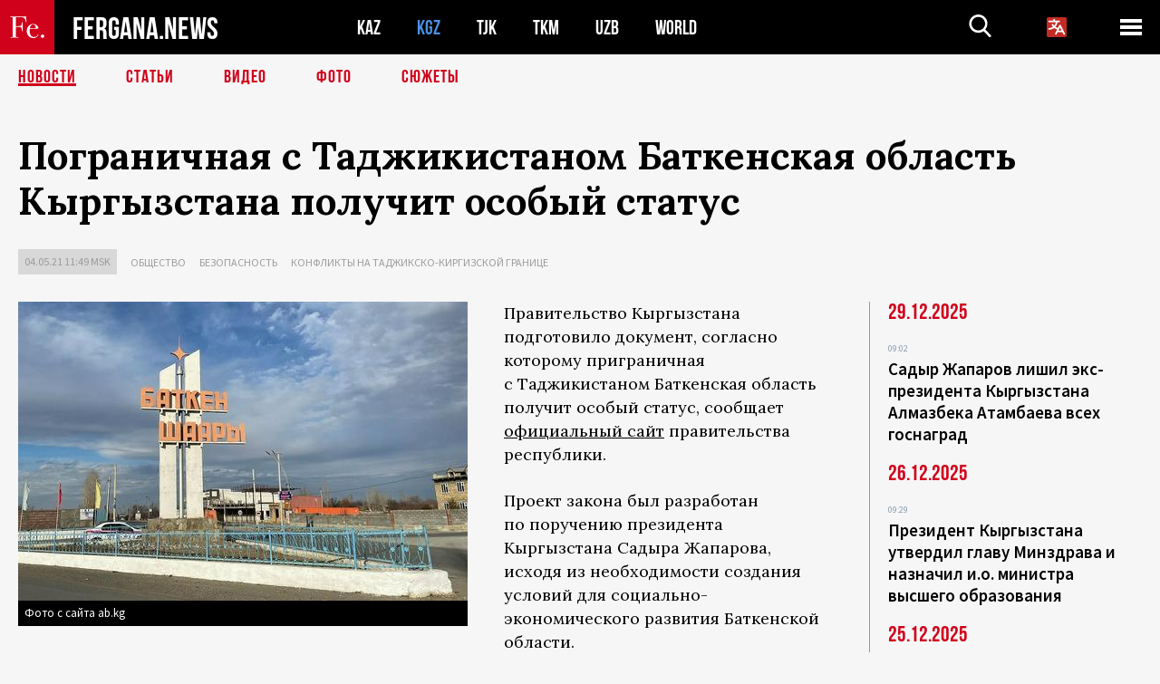

--- FILE ---
content_type: text/html; charset=UTF-8
request_url: https://fergana.ru/news/122072/?country=kg
body_size: 10088
content:
<!DOCTYPE html>
<html lang="ru">
<head>
<meta http-equiv="content-type" content="text/html; charset=UTF-8" />
<title>Пограничная с&nbsp;Таджикистаном Баткенская область Кыргызстана получит особый статус</title>
<meta name="description" content="Правительство Кыргызстана подготовило документ, согласно которому приграничная с Таджикистаном Баткенская область получит особый статус, сообщает официальный сайт правительства республики." />
<meta name="viewport" content="width=device-width, initial-scale=1.0"/>
	<link rel="icon" type="image/png" href="/templates/images/favicon3.png" />
	<meta name="yandex-verification" content="a316808044713348" />
	<meta name="yandex-verification" content="b1c844c1412fd03d" />
	<meta name="google-site-verification" content="FBiz-D845GQ8T-l6MMSyN-8HyJ32JfO_glII0Pi6l_A" />
	<meta name="google-site-verification" content="T_BHGYR2MCTLiRaWb7wOp893S0DEcncvlk1XfU6LQ68" />
	<meta property="og:image" content="https://fergana.ru/siteapi/media/images/e1523871-920e-40d2-a3c9-a9ecc6b48436.jpeg"><meta property="og:type" content="website"><meta property="og:title" content="Пограничная с&amp;nbsp;Таджикистаном Баткенская область Кыргызстана получит особый статус"><meta property="og:description" content="Правительство Кыргызстана подготовило документ, согласно которому приграничная с Таджикистаном Баткенская область получит особый статус, сообщает официальный сайт правительства республики."><meta property="og:url" content="https://fergana.ru/news/122072/"><link rel="canonical" href="https://fergana.agency/news/122072/">	

	<link href="/templates/css/style.css?1760012029" rel="stylesheet" type="text/css" />
<link href="/templates/css/common.css?1762426569" rel="stylesheet" type="text/css" />
	<style>
		.footer_updated .footer_updated__artradeLink {text-align: center}
		.footer_updated .footer_updated__artradeLink a {display: inline-block}
		@media (min-width: 761px) {
			.donate {
				margin-top: -15px;
			}
		}
		.donate {background: #fff url('/templates/images/quote.svg') no-repeat 35px bottom;
			color: #000000;
			font-family: "Lora";
			font-size: 18px;
			font-weight: 400;
			line-height: 26px;
			padding:20px 35px 40px}
		.donate_title {font-size: 42px; line-height: 1.3; font-weight: 700; font-family:"Source Sans Pro", sans-serif;}
		.donate_text {padding: 18px 0 22px}
		.donate_link {display:block; text-align:center; padding: 10px;
			text-transform: uppercase ;
			color:#fff;
			background: radial-gradient(93.76% 93.76% at 109.79% 114.55%, #FFFFFF 0%, rgba(255, 255, 255, 0.0001) 100%), #D1021B;
			background-blend-mode: soft-light, normal;
			box-shadow: 0px 4px 20px -4px rgba(0, 0, 0, 0.296301);
			font-size: 18px;
			border-radius: 4px; }
	</style>
	
	
		<!-- Global site tag (gtag.js) - Google Analytics -->
<script async src="https://www.googletagmanager.com/gtag/js?id=G-W6BGJZBV09"></script>
<script>
	window.dataLayer = window.dataLayer || [];
	function gtag(){dataLayer.push(arguments);}
	gtag('js', new Date());

	gtag('config', 'G-W6BGJZBV09');
</script>
<!-- Yandex.Metrika counter --> <script type="text/javascript">     (function(m,e,t,r,i,k,a){         m[i]=m[i]||function(){(m[i].a=m[i].a||[]).push(arguments)};         m[i].l=1*new Date();         for (var j = 0; j < document.scripts.length; j++) {if (document.scripts[j].src === r) { return; }}         k=e.createElement(t),a=e.getElementsByTagName(t)[0],k.async=1,k.src=r,a.parentNode.insertBefore(k,a)     })(window, document,'script','https://mc.yandex.ru/metrika/tag.js?id=104663068', 'ym');      ym(104663068, 'init', {ssr:true, webvisor:true, clickmap:true, ecommerce:"dataLayer", accurateTrackBounce:true, trackLinks:true}); </script> <noscript><div><img src="https://mc.yandex.ru/watch/104663068" style="position:absolute; left:-9999px;" alt="" /></div></noscript> <!-- /Yandex.Metrika counter -->


		<script async src="https://pagead2.googlesyndication.com/pagead/js/adsbygoogle.js?client=ca-pub-4087140614498415"
			crossorigin="anonymous"></script>
 </head>

<body class="lang_ru mobile-head-is-visible ">
<div class="out  lang_ru">
	<script type="text/javascript">
	function getCookie(name) {
		var matches = document.cookie.match(new RegExp(
			"(?:^|; )" + name.replace(/([\.$?*|{}\(\)\[\]\\\/\+^])/g, '\\$1') + "=([^;]*)"
		));
		return matches ? decodeURIComponent(matches[1]) : undefined;
	}
</script>
<header class="header">
	<div class="mobile-header-scroll js-mobile-header-scroll">
		<div class="mobile-header-scroll__container">
			<a href="/" class="mobile-header-scroll__logo">
				<svg class="svg-icon">
					<use xmlns:xlink="http://www.w3.org/1999/xlink" xlink:href="/templates/images/sprite.svg?1#logoFe"></use>
				</svg>
			</a>
			<a href="/" class="mobile-header-scroll__text">
				FERGANA.NEWS
			</a>
			<div class="mobile-header-scroll__langs">
					<div class='languages_block'>
		<div class='languages_block_btn'>
			<span>
				<svg width="22" height="22" viewBox="0 0 18 18" fill="none" xmlns="http://www.w3.org/2000/svg">
					<path d="M12 9.17719L13.4119 12H10.5881L11.1844 10.8094L12 9.17719ZM18 1.5V16.5C18 16.8978 17.842 17.2794 17.5607 17.5607C17.2794 17.842 16.8978 18 16.5 18H1.5C1.10218 18 0.720644 17.842 0.43934 17.5607C0.158035 17.2794 0 16.8978 0 16.5V1.5C0 1.10218 0.158035 0.720644 0.43934 0.43934C0.720644 0.158035 1.10218 0 1.5 0H16.5C16.8978 0 17.2794 0.158035 17.5607 0.43934C17.842 0.720644 18 1.10218 18 1.5ZM16.4212 14.6644L12.6713 7.16437C12.609 7.03957 12.5133 6.93458 12.3947 6.86119C12.2761 6.7878 12.1394 6.74892 12 6.74892C11.8606 6.74892 11.7239 6.7878 11.6053 6.86119C11.4867 6.93458 11.391 7.03957 11.3287 7.16437L10.0931 9.6375C9.2983 9.48182 8.54453 9.16257 7.87969 8.7C8.91594 7.52683 9.55711 6.05756 9.7125 4.5H11.25C11.4489 4.5 11.6397 4.42098 11.7803 4.28033C11.921 4.13968 12 3.94891 12 3.75C12 3.55109 11.921 3.36032 11.7803 3.21967C11.6397 3.07902 11.4489 3 11.25 3H7.5V2.25C7.5 2.05109 7.42098 1.86032 7.28033 1.71967C7.13968 1.57902 6.94891 1.5 6.75 1.5C6.55109 1.5 6.36032 1.57902 6.21967 1.71967C6.07902 1.86032 6 2.05109 6 2.25V3H2.25C2.05109 3 1.86032 3.07902 1.71967 3.21967C1.57902 3.36032 1.5 3.55109 1.5 3.75C1.5 3.94891 1.57902 4.13968 1.71967 4.28033C1.86032 4.42098 2.05109 4.5 2.25 4.5H8.20125C8.05246 5.68338 7.5529 6.79515 6.76688 7.69219C6.43388 7.30345 6.15046 6.87486 5.92313 6.41625C5.83101 6.24448 5.67565 6.11532 5.48994 6.05612C5.30424 5.99693 5.10279 6.01235 4.92826 6.09913C4.75373 6.18591 4.61984 6.33722 4.55495 6.52101C4.49006 6.7048 4.49927 6.90663 4.58063 7.08375C4.86768 7.66259 5.22678 8.20282 5.64937 8.69156C4.65044 9.38223 3.46446 9.7515 2.25 9.75C2.05109 9.75 1.86032 9.82902 1.71967 9.96967C1.57902 10.1103 1.5 10.3011 1.5 10.5C1.5 10.6989 1.57902 10.8897 1.71967 11.0303C1.86032 11.171 2.05109 11.25 2.25 11.25C3.87819 11.2517 5.46222 10.7206 6.76031 9.73781C7.54576 10.3382 8.44434 10.7737 9.40219 11.0184L7.57875 14.6644C7.48974 14.8424 7.47509 15.0485 7.53803 15.2373C7.60097 15.4261 7.73635 15.5822 7.91437 15.6713C8.0924 15.7603 8.2985 15.7749 8.48732 15.712C8.67615 15.649 8.83224 15.5137 8.92125 15.3356L9.83813 13.5H14.1619L15.0787 15.3356C15.1228 15.4238 15.1838 15.5024 15.2583 15.567C15.3327 15.6315 15.4192 15.6808 15.5127 15.712C15.6062 15.7431 15.7049 15.7556 15.8032 15.7486C15.9015 15.7416 15.9975 15.7153 16.0856 15.6713C16.1738 15.6272 16.2524 15.5662 16.317 15.4917C16.3815 15.4173 16.4308 15.3308 16.462 15.2373C16.4931 15.1438 16.5056 15.0451 16.4986 14.9468C16.4916 14.8485 16.4653 14.7525 16.4212 14.6644Z"/>
				</svg>
			</span>
		</div>
		<ul class='languages_block_list'>
							<li><a href="https://en.fergana.ru">English</a></li>
								<li><a href="https://uz.fergana.ru">Ўзбекча</a></li>
								<li><a href="https://uzlat.fergana.ru">O‘zbekcha</a></li>
								<li><a href="https://fr.fergana.ru">Français</a></li>
								<li><a href="https://es.fergana.ru">Español</a></li>
								<li><a href="https://it.fergana.ru">Italiano</a></li>
								<li><a href="https://de.fergana.ru">Deutsch</a></li>
								<li><a href="https://zh.fergana.ru">中文</a></li>
						</ul>
	</div>
			</div>
		</div>
	</div>
	<div class="header_wrapper">
		<div class="header__container">
			<div class="header__left">
									<a href="/">
									<span class="header__logo head-logo">
													<div class="svg-wrapper">
								<svg class="svg-icon">
									<use xmlns:xlink="http://www.w3.org/1999/xlink" xlink:href="/templates/images/sprite.svg?1#logoFe"></use>
								</svg>
 							</div>
												<div class="head-logo__text">
							FERGANA.NEWS
						</div>
					</span>
									</a>
				
				<div class="header__countries head-countries">
					<ul>
						<li ><a href="/kz/">KAZ</a></li><li class="active"><a href="/kg/">KGZ</a></li><li ><a href="/tj/">TJK</a></li><li ><a href="/tm/">TKM</a></li><li ><a href="/uz/">UZB</a></li><li ><a href="/world/">WORLD</a></li>					</ul>
				</div>

			</div>

			<div class="header-info">
				<div class="header-info__search">
					<form action="/search/" method="get">
						<div class="header-info-form">
							<div class="header-info-form__item js-head-input">
								<input name="search" class="header-info-form__input js-head-search-input" type="text">
							</div>
							<div class="header-info-form__button">
								<button type="button" class="header-info-form__btn js-head-search">
									<svg class="svg-icon">
										<use xmlns:xlink="http://www.w3.org/1999/xlink" xlink:href="/templates/images/sprite.svg#search"></use>
									</svg>
								</button>
							</div>
						</div>
					</form>
				</div>
					<div class='languages_block'>
		<div class='languages_block_btn'>
			<span>
				<svg width="22" height="22" viewBox="0 0 18 18" fill="none" xmlns="http://www.w3.org/2000/svg">
					<path d="M12 9.17719L13.4119 12H10.5881L11.1844 10.8094L12 9.17719ZM18 1.5V16.5C18 16.8978 17.842 17.2794 17.5607 17.5607C17.2794 17.842 16.8978 18 16.5 18H1.5C1.10218 18 0.720644 17.842 0.43934 17.5607C0.158035 17.2794 0 16.8978 0 16.5V1.5C0 1.10218 0.158035 0.720644 0.43934 0.43934C0.720644 0.158035 1.10218 0 1.5 0H16.5C16.8978 0 17.2794 0.158035 17.5607 0.43934C17.842 0.720644 18 1.10218 18 1.5ZM16.4212 14.6644L12.6713 7.16437C12.609 7.03957 12.5133 6.93458 12.3947 6.86119C12.2761 6.7878 12.1394 6.74892 12 6.74892C11.8606 6.74892 11.7239 6.7878 11.6053 6.86119C11.4867 6.93458 11.391 7.03957 11.3287 7.16437L10.0931 9.6375C9.2983 9.48182 8.54453 9.16257 7.87969 8.7C8.91594 7.52683 9.55711 6.05756 9.7125 4.5H11.25C11.4489 4.5 11.6397 4.42098 11.7803 4.28033C11.921 4.13968 12 3.94891 12 3.75C12 3.55109 11.921 3.36032 11.7803 3.21967C11.6397 3.07902 11.4489 3 11.25 3H7.5V2.25C7.5 2.05109 7.42098 1.86032 7.28033 1.71967C7.13968 1.57902 6.94891 1.5 6.75 1.5C6.55109 1.5 6.36032 1.57902 6.21967 1.71967C6.07902 1.86032 6 2.05109 6 2.25V3H2.25C2.05109 3 1.86032 3.07902 1.71967 3.21967C1.57902 3.36032 1.5 3.55109 1.5 3.75C1.5 3.94891 1.57902 4.13968 1.71967 4.28033C1.86032 4.42098 2.05109 4.5 2.25 4.5H8.20125C8.05246 5.68338 7.5529 6.79515 6.76688 7.69219C6.43388 7.30345 6.15046 6.87486 5.92313 6.41625C5.83101 6.24448 5.67565 6.11532 5.48994 6.05612C5.30424 5.99693 5.10279 6.01235 4.92826 6.09913C4.75373 6.18591 4.61984 6.33722 4.55495 6.52101C4.49006 6.7048 4.49927 6.90663 4.58063 7.08375C4.86768 7.66259 5.22678 8.20282 5.64937 8.69156C4.65044 9.38223 3.46446 9.7515 2.25 9.75C2.05109 9.75 1.86032 9.82902 1.71967 9.96967C1.57902 10.1103 1.5 10.3011 1.5 10.5C1.5 10.6989 1.57902 10.8897 1.71967 11.0303C1.86032 11.171 2.05109 11.25 2.25 11.25C3.87819 11.2517 5.46222 10.7206 6.76031 9.73781C7.54576 10.3382 8.44434 10.7737 9.40219 11.0184L7.57875 14.6644C7.48974 14.8424 7.47509 15.0485 7.53803 15.2373C7.60097 15.4261 7.73635 15.5822 7.91437 15.6713C8.0924 15.7603 8.2985 15.7749 8.48732 15.712C8.67615 15.649 8.83224 15.5137 8.92125 15.3356L9.83813 13.5H14.1619L15.0787 15.3356C15.1228 15.4238 15.1838 15.5024 15.2583 15.567C15.3327 15.6315 15.4192 15.6808 15.5127 15.712C15.6062 15.7431 15.7049 15.7556 15.8032 15.7486C15.9015 15.7416 15.9975 15.7153 16.0856 15.6713C16.1738 15.6272 16.2524 15.5662 16.317 15.4917C16.3815 15.4173 16.4308 15.3308 16.462 15.2373C16.4931 15.1438 16.5056 15.0451 16.4986 14.9468C16.4916 14.8485 16.4653 14.7525 16.4212 14.6644Z"/>
				</svg>
			</span>
		</div>
		<ul class='languages_block_list'>
							<li><a href="https://en.fergana.ru">English</a></li>
								<li><a href="https://uz.fergana.ru">Ўзбекча</a></li>
								<li><a href="https://uzlat.fergana.ru">O‘zbekcha</a></li>
								<li><a href="https://fr.fergana.ru">Français</a></li>
								<li><a href="https://es.fergana.ru">Español</a></li>
								<li><a href="https://it.fergana.ru">Italiano</a></li>
								<li><a href="https://de.fergana.ru">Deutsch</a></li>
								<li><a href="https://zh.fergana.ru">中文</a></li>
						</ul>
	</div>
								<button class="header-info__menu js-head-burger">
					<span></span>
					<span></span>
					<span></span>
				</button>
							</div>
		</div>
				<div class="header-menu js-head-menu">
			<div class="header-menu__container">
					<div class="header-menu__item">
		<div class="header-menu__title"><a href="/state/">Государство</a></div>
		<ul class="list">				<li><a href="/power/">Власть</a></li>
								<li><a href="/politic/">Политика</a></li>
								<li><a href="/military/">Безопасность</a></li>
						</ul>
	</div>
	
	<div class="header-menu__item">
		<div class="header-menu__title"><a href="/people/">Люди</a></div>
		<ul class="list">				<li><a href="/media/">СМИ и интернет</a></li>
								<li><a href="/citizen/">Права человека</a></li>
								<li><a href="/migration/">Миграция</a></li>
								<li><a href="/society/">Общество</a></li>
								<li><a href="/religion/">Религия</a></li>
						</ul>
	</div>
	
	<div class="header-menu__item">
		<div class="header-menu__title"><a href="/civil/">Цивилизация</a></div>
		<ul class="list">				<li><a href="/travel/">Путешествия</a></li>
								<li><a href="/history/">История</a></li>
								<li><a href="/tech/">Наука и технологии</a></li>
								<li><a href="/cult/">Культура</a></li>
						</ul>
	</div>
	
	<div class="header-menu__item">
		<div class="header-menu__title"><a href="/natural/">Среда обитания</a></div>
		<ul class="list">				<li><a href="/ecology/">Экология</a></li>
								<li><a href="/water/">Вода</a></li>
						</ul>
	</div>
	
	<div class="header-menu__item">
		<div class="header-menu__title"><a href="/market/">Рынок</a></div>
		<ul class="list">				<li><a href="/roads/">Коммуникации</a></li>
								<li><a href="/busy/">Бизнес</a></li>
								<li><a href="/money/">Деньги</a></li>
								<li><a href="/cotton/">Хлопок</a></li>
								<li><a href="/economy/">Экономика</a></li>
						</ul>
	</div>
	

	<div class="header-menu__item">
		<div class="header-menu__title"><a href="/law/">Закон и порядок</a></div>
		<ul class="list">				<li><a href="/terror/">Терроризм</a></li>
								<li><a href="/court/">Суд</a></li>
								<li><a href="/corruption/">Коррупция</a></li>
								<li><a href="/crime/">Криминал</a></li>
						</ul>
	</div>
	

	<div class="header-menu__item">
		<div class="header-menu__title"><a href="/planet/">Вокруг</a></div>
		<ul class="list">				<li><a href="/china/">Китай</a></li>
								<li><a href="/osman/">Турция</a></li>
								<li><a href="/iran/">Иран</a></li>
								<li><a href="/rus/">Россия</a></li>
								<li><a href="/afgan/">Афганистан</a></li>
						</ul>
	</div>
	
	<div class="header-menu__item">
		<ul class="header-menu__all-titles">					<li><a href="/sport/">Спорт</a></li>
									<li><a href="/emergency/">ЧП</a></li>
									<li><a href="/cest/">Се ля ви</a></li>
						</ul>
	</div>


	<div class="header-menu__item">
		<ul class="header-menu__all-titles">
			<li><a href="/about/">Об агенстве</a></li>
					</ul>
	</div>
			</div>
			<div class="header-menu__close js-head-close">
				<svg class="svg-icon">
	                <use xmlns:xlink="http://www.w3.org/1999/xlink" xlink:href="/templates/images/sprite.svg#close"></use>
	            </svg>
			</div>
		</div>
			</div>
	<div class="navigation_wrapper js_nav">
	<nav class="navigation">
		<ul class="navigation-list">
							<li class="navigation-list__item navigation-list__item--active">
					<a class="navigation-list__link" href="/news/?country=kg">
						Новости					</a>
				</li>
								<li class="navigation-list__item ">
					<a class="navigation-list__link" href="/articles/?country=kg">
						Статьи					</a>
				</li>
								<li class="navigation-list__item ">
					<a class="navigation-list__link" href="/videos/?country=kg">
						Видео					</a>
				</li>
								<li class="navigation-list__item ">
					<a class="navigation-list__link" href="/photos/?country=kg">
						Фото					</a>
				</li>
							<li class="navigation-list__item ">
				<a class="navigation-list__link" href="/stories/?country=kg">
					СЮЖЕТЫ
				</a>
			</li>
					</ul>
	</nav>
</div>
</header>

	<div class="content">
				

		<div class="wrapper">
						<section class="article">
	<div class="article-top ">
		<h1>Пограничная с&nbsp;Таджикистаном Баткенская область Кыргызстана получит особый статус</h1>
						<div class="main-top-links">
			<ul class="main-top-links-list">
				

				<li class="main-top-links-list__item"><span
							class="main-top-links-list__text">04.05.21 11:49						msk</span>
				</li>
											<li class="main-top-links-list__item"><a class="main-top-links-list__link"
																	 href="/society/">Общество</a>
							</li>
														<li class="main-top-links-list__item"><a class="main-top-links-list__link"
																	 href="/military/">Безопасность</a>
							</li>
													<li class="main-top-links-list__item"><a class="main-top-links-list__link"
																 href="/stories/konflikty_na_tadzhikskokirgizskoj_granicze/?country=kg">Конфликты на таджикско-киргизской границе</a>
						</li>
						
			</ul>
		</div>
			</div>

	

	<div class="main-columns">
		<div class="main-columns__container">
			<div class="main-columns__main">


				<div class="article-content article-content--narrow ">
					<div class="article-content__image">
	<a href="https://fergana.ru/siteapi/media/images/e1523871-920e-40d2-a3c9-a9ecc6b48436.jpeg" data-fancybox="gallery">
		<img src="https://fergana.ru/siteapi/media/images/e1523871-920e-40d2-a3c9-a9ecc6b48436.jpeg?width=496">
	</a>
			<span>Фото с сайта ab.kg</span>
	</div>					<p>Правительство Кыргызстана подготовило документ, согласно которому приграничная с&nbsp;Таджикистаном Баткенская область получит особый статус, сообщает <a href="https://www.gov.kg/ru/post/s/20002-batken-oblusuna-zgch-status-ber-tuuraluu-myyzam-dolbooru-tuuraluu" target="_blank">официальный сайт</a> правительства республики.</p><p>Проект закона был разработан по&nbsp;поручению президента Кыргызстана Садыра Жапарова, исходя из&nbsp;необходимости создания условий для&nbsp;социально-экономического развития Баткенской области. </p><p>Новый законопроект предполагает организацию системы льготного финансирования региона, особого порядка формирования бюджета, льготных налогового и&nbsp;инвестиционного режимов, а&nbsp;также упрощенного режима осуществления госзакупок. Планируется также ввести особый льготный режим  по&nbsp;предоставлению государственных и&nbsp;муниципальных услуг населению Баткенской области. </p><p>Кроме того будут усилены полномочия полпреда правительства республики в&nbsp;регионе. Он&nbsp;получит право координировать деятельность территориальных подразделений государственных органов и&nbsp;органов местного самоуправления, а&nbsp;также их&nbsp;взаимодействие с&nbsp;правоохранительными органами и&nbsp;силовыми структурами.</p><p>Решение о&nbsp;придании Баткенской области особого статуса было принято после обострения ситуации на&nbsp;таджикско-киргизской границе, начавшегося 28&nbsp;апреля. По&nbsp;последним данным, во&nbsp;время <a href="https://fergana.media/stories/konflikty_na_tadzhikskokirgizskoj_granicze/" target="_blank"><span style="text-decoration:underline;">приграничного конфликта</span></a> пострадали 183 кыргызстанца, 36&nbsp;человек погибли, в&nbsp;том числе дети. Более 33&nbsp;тысяч людей эвакуировали из&nbsp;зоны конфликта. В&nbsp;Таджикистане <a href="https://tj.sputniknews.ru/20210503/tajikistan-kyrgyzstan-isfara-pulya-ranenie-1039233051.html" target="_blank"><span style="text-decoration:underline;">сообщают</span></a> о&nbsp;16&nbsp;погибших и&nbsp;110 раненых. На&nbsp;территории обеих стран разрушены десятки жилых домов и&nbsp;здания инфраструктуры. О&nbsp;перемирии стороны договорились 1&nbsp;мая. </p><div class="articles-on-the-topic articles-on-the-topic--news">
		<div class="main-title-red">ЧИТАЙТЕ ТАКЖЕ</div>
		<ul class="articles-on-the-topic-list">
			<li class="articles-on-the-topic-list__item">
			<a class="articles-on-the-topic-list__link" href="https://fergana.media/articles/122061/" target="_blank">Кто виноват в резком обострении ситуации на киргизско-таджикской границе</a>
		</li>

	</ul>
</div>
	<p></p>
					
	<style>
		.socials_links {color:red; font-weight: bold; font-size: 19px; line-height: 1.5; padding-bottom: 30px}
		.socials_links a {color: red; text-decoration: underline}
	</style>
	<div class="socials_links">
		* Больше новостей из стран Центральной Азии - в
		👉&nbsp;<a href="https://t.me/fergananews" target="_blank">Telegram</a> и
		👉&nbsp;<a href="https://dzen.ru/fergana" target="_blank">Дзен</a>!
			</div>


<div class="fe-logo">
	<svg class="svg-icon">
		<use xmlns:xlink="http://www.w3.org/1999/xlink" xlink:href="/templates/images/sprite.svg#logoFe-red"></use>
	</svg>
</div>

						<!-- uSocial -->
	<script async src="https://usocial.pro/usocial/usocial.js?v=6.1.4"; data-script="usocial" charset="utf-8"></script>
	<div class="uSocial-Share" data-pid="9a2aad2f5df95bce08107e726dcbf165" data-type="share" data-options="round-rect,style1,default,absolute,horizontal,size48,eachCounter0,counter0" data-social="telegram,vk,ok,twi,email" data-mobile="vi,wa,sms"></div>
	<!-- /uSocial -->
										
					
									</div>
			</div>
						<aside class="main-columns__aside news-aside">
								<div class="news-aside__wrapper desktop_only ">
		<ul class="news-aside-list" style="margin-top: 0px">
		<div class="main-title-red">29.12.2025</div>
			<li class="news-aside-list__item">
			<div class="news-aside-list__time">09:02</div>
			<div class="news-aside-list__title">
				<a href="/news/144348/?country=kg">Садыр Жапаров лишил экс-президента Кыргызстана Алмазбека Атамбаева всех госнаград</a>
			</div>
		</li>
	<div class="main-title-red">26.12.2025</div>
			<li class="news-aside-list__item">
			<div class="news-aside-list__time">09:29</div>
			<div class="news-aside-list__title">
				<a href="/news/144290/?country=kg">Президент Кыргызстана утвердил главу Минздрава и назначил и.о. министра высшего образования</a>
			</div>
		</li>
	<div class="main-title-red">25.12.2025</div>
			<li class="news-aside-list__item">
			<div class="news-aside-list__time">13:10</div>
			<div class="news-aside-list__title">
				<a href="/news/144259/?country=kg">Зарплаты врачей и учителей в Кыргызстане повысят вдвое с апреля 2026 года</a>
			</div>
		</li>
	<div class="main-title-red">22.12.2025</div>
			<li class="news-aside-list__item">
			<div class="news-aside-list__time">12:12</div>
			<div class="news-aside-list__title">
				<a href="/news/144135/?country=kg">Мирзиёев на саммите ЕАЭС в Петербурге предложил меры по устранению торговых барьеров</a>
			</div>
		</li>
	<div class="main-title-red">19.12.2025</div>
			<li class="news-aside-list__item">
			<div class="news-aside-list__time">10:44</div>
			<div class="news-aside-list__title">
				<a href="/news/144093/?country=kg">Великобритания ввела санкции против компаний из Центральной Азии из-за их связей с РФ</a>
			</div>
		</li>
		<li class="news-aside-list__item">
			<div class="news-aside-list__time">09:53</div>
			<div class="news-aside-list__title">
				<a href="/news/144095/?country=kg">США объявили о приостановке лотереи Green Card после стрельбы в университете Брауна</a>
			</div>
		</li>
	<div class="main-title-red">17.12.2025</div>
			<li class="news-aside-list__item">
			<div class="news-aside-list__time">10:22</div>
			<div class="news-aside-list__title">
				<a href="/news/143995/?country=kg">Банки КНР профинансируют 50% стоимости железной дороги Китай — Кыргызстан — Узбекистан</a>
			</div>
		</li>
	<div class="main-title-red">15.12.2025</div>
			<li class="news-aside-list__item">
			<div class="news-aside-list__time">14:34</div>
			<div class="news-aside-list__title">
				<a href="/news/143931/?country=kg">Президент Кыргызстана уволил главу Минобрнауки за несоблюдение норм этики госслужащих</a>
			</div>
		</li>
	</ul>
	<div class="news-aside__all">
		<a href="/news/?country=kg">Все новости</a>
	</div>
</div>
			</aside>
					</div>
	</div>

</section>
	<!-- bottom -->
		<script async src="https://pagead2.googlesyndication.com/pagead/js/adsbygoogle.js?client=ca-pub-4087140614498415"
	        crossorigin="anonymous"></script>


	<div class="" style="padding-bottom: 10px">

		<ins class="adsbygoogle"
			 style="display:block; text-align:center;"
			 data-ad-layout="in-article"
			 data-ad-format="fluid"
			 data-ad-client="ca-pub-4087140614498415"
			 data-ad-slot="1035203854"></ins>
		<script>
			(adsbygoogle = window.adsbygoogle || []).push({});
		</script>
	</div>
		
<div class="longgrids">
	<div class="main-title-red">Читайте также</div>
	<ul class="longgrids-list longgrids-list--index">
		<li class="longgrids-list__item">
	<a href="/photos/144132/?country=kg" class="longgrids-list__container">
		<div class="longgrids-list__image longgrids-list__image--bg longgrids-list__image--blackout4">
						<img class="longgrids-list__image-full" src="https://fergana.ru/siteapi/media/images/6a146aeb-c29c-494c-adf3-7c1385acb26f.jpeg?height=300">
			<div class="longgrids-list__main-text">
				<div class="longgrids-list__main-top">
					<div class="longgrids-list__main-date">22 декабря</div>
					<div class="longgrids-list__main-date mobile">22.12</div>
					<div class="longgrids-list__main-author"></div>
				</div>
			</div>
						<div class="main-photo_type">
	<svg class="svg-icon">
		<use xmlns:xlink="http://www.w3.org/1999/xlink" xlink:href="/templates/images/sprite.svg#photo-camera"></use>
	</svg>
	<span>Фото</span>
</div>
		</div>
		<div class="longgrids-list__content">
			<div class="longgrids-list__main-title">
				Токийский драйв			</div>
			<div class="longgrids-list__sub-title">
				Япония инвестирует около $20 млрд в&nbsp;проекты в&nbsp;странах Центральной Азии в&nbsp;течение пяти лет			</div>
		</div>
	</a>
</li>
<li class="longgrids-list__item">
	<a href="/articles/143891/?country=kg" class="longgrids-list__container">
		<div class="longgrids-list__image longgrids-list__image--bg longgrids-list__image--blackout4">
						<img class="longgrids-list__image-full" src="https://fergana.ru/siteapi/media/images/e153a684-c777-4dad-9bca-fae1e1de41a5.jpeg?height=300">
			<div class="longgrids-list__main-text">
				<div class="longgrids-list__main-top">
					<div class="longgrids-list__main-date">17 декабря</div>
					<div class="longgrids-list__main-date mobile">17.12</div>
					<div class="longgrids-list__main-author"></div>
				</div>
			</div>
								</div>
		<div class="longgrids-list__content">
			<div class="longgrids-list__main-title">
				Сакэ на&nbsp;шестерых			</div>
			<div class="longgrids-list__sub-title">
				Сближение центральноазиатских республик с&nbsp;Японией таит в&nbsp;себе подводные камни			</div>
		</div>
	</a>
</li>
<li class="longgrids-list__item">
	<a href="/articles/143295/?country=kg" class="longgrids-list__container">
		<div class="longgrids-list__image longgrids-list__image--bg longgrids-list__image--blackout4">
						<img class="longgrids-list__image-full" src="https://fergana.ru/siteapi/media/images/5c3c9a48-114e-4ab9-89f4-c66ee9892a93.jpeg?height=300">
			<div class="longgrids-list__main-text">
				<div class="longgrids-list__main-top">
					<div class="longgrids-list__main-date">27 ноября</div>
					<div class="longgrids-list__main-date mobile">27.11</div>
					<div class="longgrids-list__main-author"></div>
				</div>
			</div>
								</div>
		<div class="longgrids-list__content">
			<div class="longgrids-list__main-title">
				Азербайджанский патч для&nbsp;С5			</div>
			<div class="longgrids-list__sub-title">
				Ильхам Алиев стал своим в&nbsp;Центральной Азии 			</div>
		</div>
	</a>
</li>
<li class="longgrids-list__item">
	<a href="/articles/143058/?country=kg" class="longgrids-list__container">
		<div class="longgrids-list__image longgrids-list__image--bg longgrids-list__image--blackout4">
						<img class="longgrids-list__image-full" src="https://fergana.ru/siteapi/media/images/c2e38263-982d-4ecb-8f53-df705899ac97.jpeg?height=300">
			<div class="longgrids-list__main-text">
				<div class="longgrids-list__main-top">
					<div class="longgrids-list__main-date">24 ноября</div>
					<div class="longgrids-list__main-date mobile">24.11</div>
					<div class="longgrids-list__main-author"></div>
				</div>
			</div>
								</div>
		<div class="longgrids-list__content">
			<div class="longgrids-list__main-title">
				Плохой хороший китаец			</div>
			<div class="longgrids-list__sub-title">
				Почему драка — не&nbsp;единственный способ народной дипломатии в&nbsp;общении с&nbsp;гражданами КНР			</div>
		</div>
	</a>
</li>
<li class="longgrids-list__item">
	<a href="/articles/142842/?country=kg" class="longgrids-list__container">
		<div class="longgrids-list__image longgrids-list__image--bg longgrids-list__image--blackout4">
						<img class="longgrids-list__image-full" src="https://fergana.ru/siteapi/media/images/e6ec9dd8-2f0b-4b28-8bc6-5cc5181f9a01.jpeg?height=300">
			<div class="longgrids-list__main-text">
				<div class="longgrids-list__main-top">
					<div class="longgrids-list__main-date">18 ноября</div>
					<div class="longgrids-list__main-date mobile">18.11</div>
					<div class="longgrids-list__main-author"></div>
				</div>
			</div>
								</div>
		<div class="longgrids-list__content">
			<div class="longgrids-list__main-title">
				Майнинг света в&nbsp;царстве тьмы			</div>
			<div class="longgrids-list__sub-title">
				О&nbsp;переходе на&nbsp;кизяк и&nbsp;керосиновые лампы власти Кыргызстана предупреждали еще четыре года назад			</div>
		</div>
	</a>
</li>
<li class="longgrids-list__item">
	<a href="/articles/142795/?country=kg" class="longgrids-list__container">
		<div class="longgrids-list__image longgrids-list__image--bg longgrids-list__image--blackout4">
						<img class="longgrids-list__image-full" src="https://fergana.ru/siteapi/media/images/c3ba33d4-b74d-4175-9ab7-3647d023dea7.png?height=300">
			<div class="longgrids-list__main-text">
				<div class="longgrids-list__main-top">
					<div class="longgrids-list__main-date">14 ноября</div>
					<div class="longgrids-list__main-date mobile">14.11</div>
					<div class="longgrids-list__main-author"></div>
				</div>
			</div>
								</div>
		<div class="longgrids-list__content">
			<div class="longgrids-list__main-title">
				«Великим державам неинтересны региональные проблемы стран Центральной Азии» 			</div>
			<div class="longgrids-list__sub-title">
				Казахстанский историк Буркитбай Аяган — о&nbsp;Центре исламской цивилизации Узбекистана и&nbsp;насущных проблемах в&nbsp;регионе			</div>
		</div>
	</a>
</li>
	</ul>
</div>
<!--news_bottom4-->
	<div class="news_top4">
				<div class="news_top4-list-wrapper">
			<ul class="news_top4-list">
						<li class="news_top4-list__item">
					<div class="news_top4-list__title">
						<a href="/articles/142559/?country=kg">«Исправлять ситуацию будет великий кыргызский народ»</a>
					</div>
					<div class="news_top4-list__content">
						<div class="news_top4-list__image">
							<a href="/articles/142559/?country=kg"><img src="https://fergana.ru/siteapi/media/images/934aefe7-fae4-423f-a9fc-f0ee92e4d882.jpeg?width=228&height=128" alt=""></a>
						</div>
												<p>
							Интервью с&nbsp;сооснователем издания Kloop Ринатом Тухватшиным и&nbsp;адвокатом Нурбеком Токтакуновым						</p>
											</div>
				</li>
					<li class="news_top4-list__item">
					<div class="news_top4-list__title">
						<a href="/articles/142343/?country=kg">Непроспавшийся мир </a>
					</div>
					<div class="news_top4-list__content">
						<div class="news_top4-list__image">
							<a href="/articles/142343/?country=kg"><img src="https://fergana.ru/siteapi/media/images/5a60b5cf-e21c-4fa6-9c67-aeaca540ca0c.jpeg?width=228&height=128" alt=""></a>
						</div>
												<p>
							Лидерам Центральной Азии предстоит вести переговоры с&nbsp;Трампом в&nbsp;непредсказуемых условиях						</p>
											</div>
				</li>
					<li class="news_top4-list__item">
					<div class="news_top4-list__title">
						<a href="/articles/141526/?country=kg">«Не только живых терзали, но&nbsp;даже обдирали мертвых»</a>
					</div>
					<div class="news_top4-list__content">
						<div class="news_top4-list__image">
							<a href="/articles/141526/?country=kg"><img src="https://fergana.ru/siteapi/media/images/1e8bba46-ae8e-46e1-8510-3f1a07a3f4c5.jpeg?width=228&height=128" alt=""></a>
						</div>
												<p>
							О&nbsp;судьбе главного некрополя Золотой Орды						</p>
											</div>
				</li>
					<li class="news_top4-list__item">
					<div class="news_top4-list__title">
						<a href="/articles/141753/?country=kg">День снежного барса </a>
					</div>
					<div class="news_top4-list__content">
						<div class="news_top4-list__image">
							<a href="/articles/141753/?country=kg"><img src="https://fergana.ru/siteapi/media/images/f59cbc8a-7591-4eb1-8031-339a1ec73278.jpeg?width=228&height=128" alt=""></a>
						</div>
												<p>
							Как в&nbsp;странах Центральной Азии пытаются уберечь этих редких животных						</p>
											</div>
				</li>
				</ul>
		</div>
	</div>
				</div>
	</div>
	<footer class="footer_updated">
	<div class="wrapper">
		<div class="footer_updated__container">
						<div class="footer_updated__col footer_updated__info">
								<div class="footer_updated__bottom">
					<div class="footer_updated__artrade">
						<div class="footer_updated__artrade_wrap">
							<a class="footer_updated__artrade_link" href="/about/">Контакты</a>
 						</div>
					</div>
					<div class="footer_updated__design">
						<svg class="svg-icon">
			                <use xmlns:xlink="http://www.w3.org/1999/xlink" xlink:href="/templates/images/sprite.svg#design-logo"></use>
			            </svg>
						<p>
							Дизайн <br> и проектирование							<a href="https://baturingroup.com?fergana">baturingroup.com</a>&nbsp;&#169;&nbsp;2018
						</p>
					</div>
				</div>
			</div>
		</div>
	</div>
</footer></div>

<div class="overlay js-overlay"></div>
<script type="text/javascript" src="/templates/scripts/jquery-3.2.1.min.js"></script>
<script type="text/javascript" src="/templates/scripts/slick.min.js"></script>
<script type="text/javascript" src="/templates/scripts/jquery.fancybox.min.js"></script>
<script type="text/javascript" src="/templates/scripts/select2.full.min.js"></script>
<script type="text/javascript" src="/templates/scripts/lazyYT.js"></script>
<script type="text/javascript" src="/templates/scripts/moment.min.js"></script>
<script type="text/javascript" src="/templates/scripts/daterangepicker.min.js"></script>
<script type="text/javascript" src="/templates/scripts/jquery.matchHeight-min.js"></script>
<script type="text/javascript" src="/templates/scripts/custom.js?1591113932"></script>
<script type="text/javascript" src="/templates/scripts/common.js?1756718147"></script>
</body>
</html>

--- FILE ---
content_type: text/html; charset=utf-8
request_url: https://www.google.com/recaptcha/api2/aframe
body_size: 267
content:
<!DOCTYPE HTML><html><head><meta http-equiv="content-type" content="text/html; charset=UTF-8"></head><body><script nonce="Yaez6K9hlpaVHeVUhM1yyQ">/** Anti-fraud and anti-abuse applications only. See google.com/recaptcha */ try{var clients={'sodar':'https://pagead2.googlesyndication.com/pagead/sodar?'};window.addEventListener("message",function(a){try{if(a.source===window.parent){var b=JSON.parse(a.data);var c=clients[b['id']];if(c){var d=document.createElement('img');d.src=c+b['params']+'&rc='+(localStorage.getItem("rc::a")?sessionStorage.getItem("rc::b"):"");window.document.body.appendChild(d);sessionStorage.setItem("rc::e",parseInt(sessionStorage.getItem("rc::e")||0)+1);localStorage.setItem("rc::h",'1767592251296');}}}catch(b){}});window.parent.postMessage("_grecaptcha_ready", "*");}catch(b){}</script></body></html>